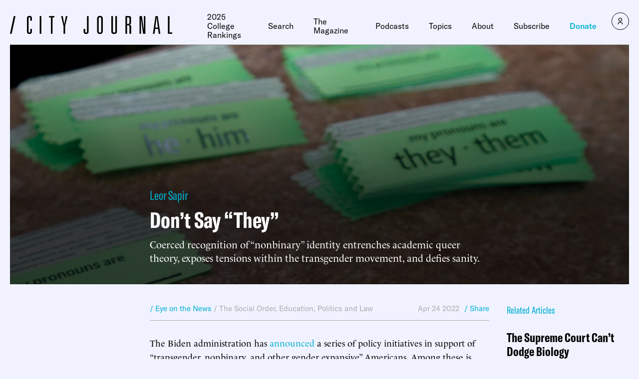

--- FILE ---
content_type: text/javascript;charset=utf-8
request_url: https://p1cluster.cxense.com/p1.js
body_size: 101
content:
cX.library.onP1('3u6os9vvlc1vn1ss1nrkl8zxa4');


--- FILE ---
content_type: text/javascript;charset=utf-8
request_url: https://id.cxense.com/public/user/id?json=%7B%22identities%22%3A%5B%7B%22type%22%3A%22ckp%22%2C%22id%22%3A%22mkezeo6mxmt6urj6%22%7D%2C%7B%22type%22%3A%22lst%22%2C%22id%22%3A%223u6os9vvlc1vn1ss1nrkl8zxa4%22%7D%2C%7B%22type%22%3A%22cst%22%2C%22id%22%3A%223u6os9vvlc1vn1ss1nrkl8zxa4%22%7D%5D%7D&callback=cXJsonpCB1
body_size: 204
content:
/**/
cXJsonpCB1({"httpStatus":200,"response":{"userId":"cx:nki2fgk4p6r02aickiucimoza:di0fxfxujy7o","newUser":false}})